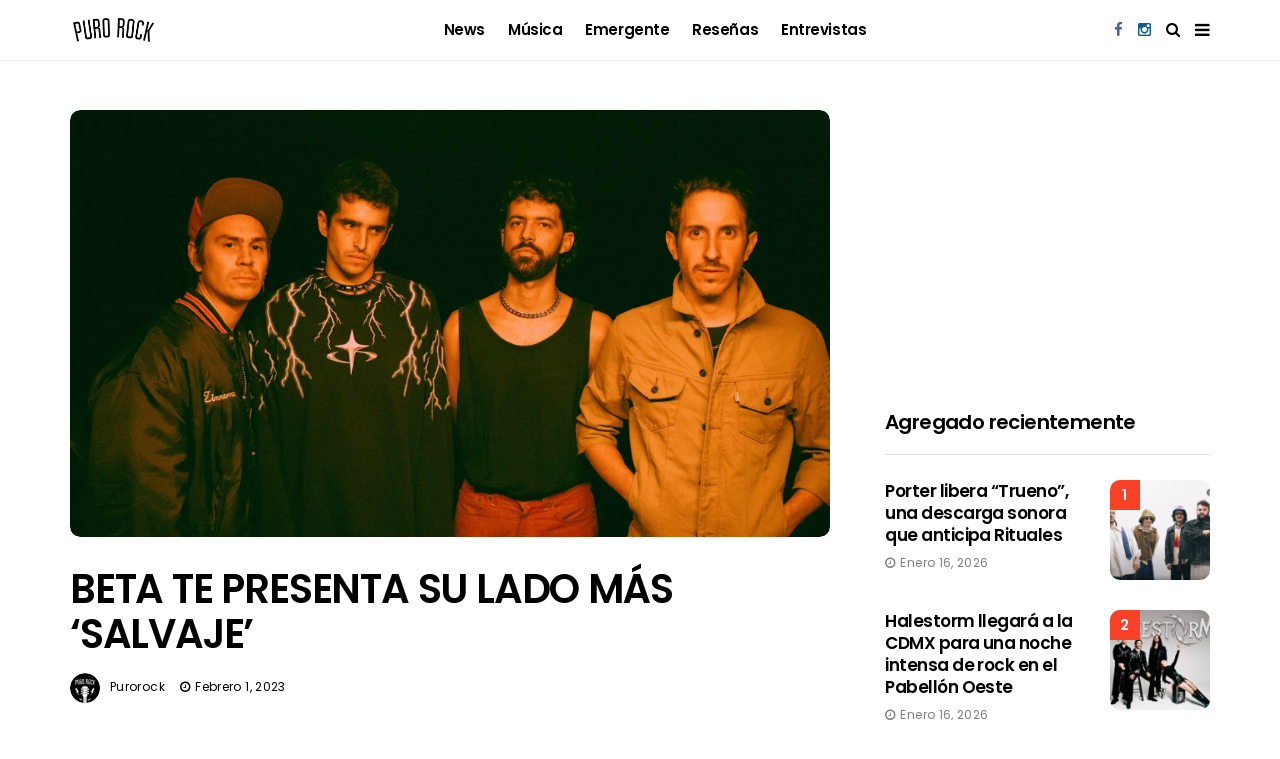

--- FILE ---
content_type: text/html; charset=utf-8
request_url: https://www.google.com/recaptcha/api2/aframe
body_size: 268
content:
<!DOCTYPE HTML><html><head><meta http-equiv="content-type" content="text/html; charset=UTF-8"></head><body><script nonce="m54WShvkq9qKgk3DN29sEQ">/** Anti-fraud and anti-abuse applications only. See google.com/recaptcha */ try{var clients={'sodar':'https://pagead2.googlesyndication.com/pagead/sodar?'};window.addEventListener("message",function(a){try{if(a.source===window.parent){var b=JSON.parse(a.data);var c=clients[b['id']];if(c){var d=document.createElement('img');d.src=c+b['params']+'&rc='+(localStorage.getItem("rc::a")?sessionStorage.getItem("rc::b"):"");window.document.body.appendChild(d);sessionStorage.setItem("rc::e",parseInt(sessionStorage.getItem("rc::e")||0)+1);localStorage.setItem("rc::h",'1769169814526');}}}catch(b){}});window.parent.postMessage("_grecaptcha_ready", "*");}catch(b){}</script></body></html>